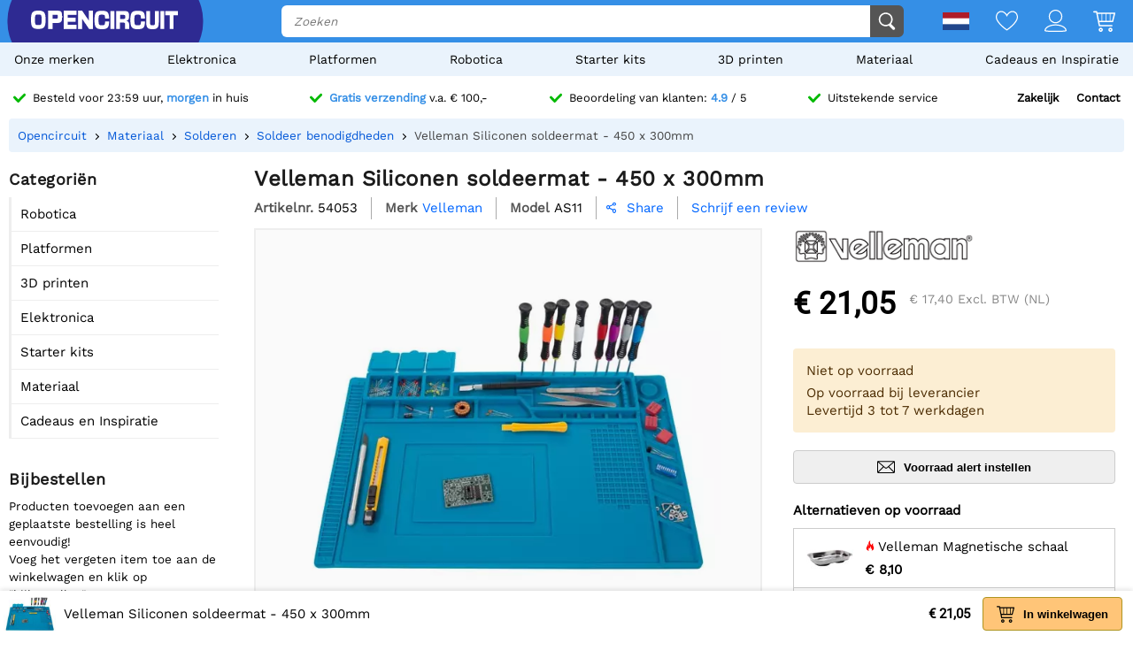

--- FILE ---
content_type: text/html; charset=utf-8
request_url: https://opencircuit.nl/api/session/set
body_size: -14
content:
{"success":true,"tkn":8306486}